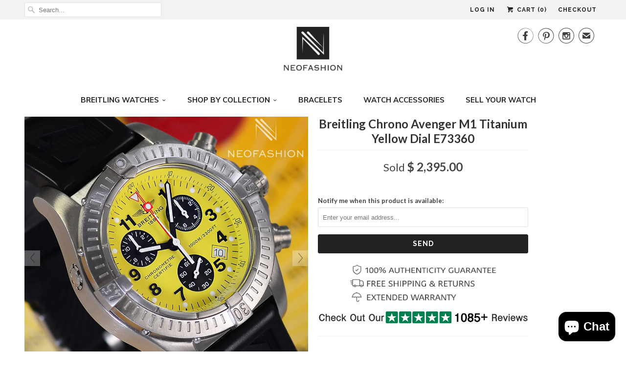

--- FILE ---
content_type: text/html; charset=utf-8
request_url: https://www.neofashionstore.com/products/breitling-chrono-avenger-m1-titanium-yellow-dial-e73360-1
body_size: 17890
content:
<!DOCTYPE html>
<!--[if lt IE 7 ]><html class="ie ie6" lang="en"> <![endif]-->
<!--[if IE 7 ]><html class="ie ie7" lang="en"> <![endif]-->
<!--[if IE 8 ]><html class="ie ie8" lang="en"> <![endif]-->
<!--[if IE 9 ]><html class="ie ie9" lang="en"> <![endif]-->
<!--[if (gte IE 10)|!(IE)]><!--><html lang="en"> <!--<![endif]-->
  <head>
    <meta charset="utf-8">
    <meta http-equiv="cleartype" content="on">
    <meta name="robots" content="index,follow">
      
           
    <title>Breitling Chrono Avenger M1 Titanium Yellow Dial E73360 - Dan R</title>
            
    
      <meta name="description" content="100% Authentic, certified pre-owned Breitling avenger Yellow dial M1 titanium with 44mm case, SuperQuartz Caliber B73, 1000 meters divers men&#39;s swiss watch with magnetic pushers." />
    

    <!-- Custom Fonts -->
    
    

<meta name="author" content="Dan R">
<meta property="og:url" content="https://www.neofashionstore.com/products/breitling-chrono-avenger-m1-titanium-yellow-dial-e73360-1">
<meta property="og:site_name" content="Dan R">


  <meta property="og:type" content="product">
  <meta property="og:title" content="Breitling Chrono Avenger M1 Titanium Yellow Dial E73360">
  
    <meta property="og:image" content="http://www.neofashionstore.com/cdn/shop/products/ebaypic1_32a7a0f7-a9ef-4263-aa5c-0bec072f5815_grande.jpg?v=1579710062">
    <meta property="og:image:secure_url" content="https://www.neofashionstore.com/cdn/shop/products/ebaypic1_32a7a0f7-a9ef-4263-aa5c-0bec072f5815_grande.jpg?v=1579710062">
  
    <meta property="og:image" content="http://www.neofashionstore.com/cdn/shop/products/pic2ebay_9b3fab04-66b9-4366-93ec-678884218860_grande.jpg?v=1579710062">
    <meta property="og:image:secure_url" content="https://www.neofashionstore.com/cdn/shop/products/pic2ebay_9b3fab04-66b9-4366-93ec-678884218860_grande.jpg?v=1579710062">
  
    <meta property="og:image" content="http://www.neofashionstore.com/cdn/shop/products/pic3ebay_1096e19b-0c26-4bdf-a006-579855b48c22_grande.jpg?v=1579710062">
    <meta property="og:image:secure_url" content="https://www.neofashionstore.com/cdn/shop/products/pic3ebay_1096e19b-0c26-4bdf-a006-579855b48c22_grande.jpg?v=1579710062">
  
  <meta property="og:price:amount" content="2,395.00">
  <meta property="og:price:currency" content="USD">
  
    
  
    
  
    
  
    
  
    
  
    
  
    
  
    
  
    
  
    
  
    
    


  <meta property="og:description" content="100% Authentic, certified pre-owned Breitling avenger Yellow dial M1 titanium with 44mm case, SuperQuartz Caliber B73, 1000 meters divers men&#39;s swiss watch with magnetic pushers.">




<meta name="twitter:card" content="summary">

  <meta name="twitter:title" content="Breitling Chrono Avenger M1 Titanium Yellow Dial E73360">
  <meta name="twitter:description" content="About The high-performance chronograph Chrono Avenger M1 is the only chronograph that is both water-resistant and operational at the depth pf 1000 meters (3,300ft).This unprecedented technical feature has been achieved by the principle of the magnetic pushpiece, a Breitling proprietary patented device enabling activation of chronograph controls that precludes any direct contact between the pushpiece and the movement. The sturdy case crafted from is fitted with a screw-lock crown and decompression valve. Oversized hands and a glareproofed sapphire crystal guarantee optimal legibility in all circumstances. The extremely precise SuperQuartz Caliber B73 measures the short times to the nearest tenth of a second and displays split time.   Details Brand: Breitling Model: Chrono Avenger M1 Reference No: E73360 Year: 2003 Dial: Yellow Material: Titanium Strap/Bracelet: Black rubber strap Condition: Certified pre-owned, like new Functions: Hours, minutes, seconds, date, chronograph Dimensions: 44 mm diameter, 16.8 mm thickness Sapphire Crystal: Yes, glareproofed both sides Caliber:SuperQuartz Caliber B73 Water resistant: 1000m Warranty: One">
  <meta name="twitter:image" content="https://www.neofashionstore.com/cdn/shop/products/ebaypic1_32a7a0f7-a9ef-4263-aa5c-0bec072f5815_medium.jpg?v=1579710062">
  <meta name="twitter:image:width" content="240">
  <meta name="twitter:image:height" content="240">


    
    

    <!-- Mobile Specific Metas -->
    <meta name="HandheldFriendly" content="True">
    <meta name="MobileOptimized" content="320">
    <meta name="viewport" content="width=device-width,initial-scale=1">

    <!-- Stylesheets for Responsive 5.1 -->
    <link href="//www.neofashionstore.com/cdn/shop/t/5/assets/responsive-update.css?v=148304575686538393301502203863" rel="stylesheet" type="text/css" media="all" />
    <link href="//www.neofashionstore.com/cdn/shop/t/5/assets/styles.scss.css?v=86442186049806610711703116808" rel="stylesheet" type="text/css" media="all" />

    <!-- Icons -->
    <link rel="shortcut icon" type="image/x-icon" href="//www.neofashionstore.com/cdn/shop/t/5/assets/favicon.png?v=166482492810402499251465880517">
    <link rel="canonical" href="https://www.neofashionstore.com/products/breitling-chrono-avenger-m1-titanium-yellow-dial-e73360-1" />

    
        
    <script src="//www.neofashionstore.com/cdn/shop/t/5/assets/app.js?v=99559453350356042011498142709" type="text/javascript"></script>
    
    <script>window.performance && window.performance.mark && window.performance.mark('shopify.content_for_header.start');</script><meta id="shopify-digital-wallet" name="shopify-digital-wallet" content="/12122418/digital_wallets/dialog">
<meta name="shopify-checkout-api-token" content="4178b6213e425baef32d8ce570c41889">
<meta id="in-context-paypal-metadata" data-shop-id="12122418" data-venmo-supported="true" data-environment="production" data-locale="en_US" data-paypal-v4="true" data-currency="USD">
<link rel="alternate" type="application/json+oembed" href="https://www.neofashionstore.com/products/breitling-chrono-avenger-m1-titanium-yellow-dial-e73360-1.oembed">
<script async="async" src="/checkouts/internal/preloads.js?locale=en-US"></script>
<script id="shopify-features" type="application/json">{"accessToken":"4178b6213e425baef32d8ce570c41889","betas":["rich-media-storefront-analytics"],"domain":"www.neofashionstore.com","predictiveSearch":true,"shopId":12122418,"locale":"en"}</script>
<script>var Shopify = Shopify || {};
Shopify.shop = "neofashionstore.myshopify.com";
Shopify.locale = "en";
Shopify.currency = {"active":"USD","rate":"1.0"};
Shopify.country = "US";
Shopify.theme = {"name":"Responsive","id":110603143,"schema_name":null,"schema_version":null,"theme_store_id":304,"role":"main"};
Shopify.theme.handle = "null";
Shopify.theme.style = {"id":null,"handle":null};
Shopify.cdnHost = "www.neofashionstore.com/cdn";
Shopify.routes = Shopify.routes || {};
Shopify.routes.root = "/";</script>
<script type="module">!function(o){(o.Shopify=o.Shopify||{}).modules=!0}(window);</script>
<script>!function(o){function n(){var o=[];function n(){o.push(Array.prototype.slice.apply(arguments))}return n.q=o,n}var t=o.Shopify=o.Shopify||{};t.loadFeatures=n(),t.autoloadFeatures=n()}(window);</script>
<script id="shop-js-analytics" type="application/json">{"pageType":"product"}</script>
<script defer="defer" async type="module" src="//www.neofashionstore.com/cdn/shopifycloud/shop-js/modules/v2/client.init-shop-cart-sync_BN7fPSNr.en.esm.js"></script>
<script defer="defer" async type="module" src="//www.neofashionstore.com/cdn/shopifycloud/shop-js/modules/v2/chunk.common_Cbph3Kss.esm.js"></script>
<script defer="defer" async type="module" src="//www.neofashionstore.com/cdn/shopifycloud/shop-js/modules/v2/chunk.modal_DKumMAJ1.esm.js"></script>
<script type="module">
  await import("//www.neofashionstore.com/cdn/shopifycloud/shop-js/modules/v2/client.init-shop-cart-sync_BN7fPSNr.en.esm.js");
await import("//www.neofashionstore.com/cdn/shopifycloud/shop-js/modules/v2/chunk.common_Cbph3Kss.esm.js");
await import("//www.neofashionstore.com/cdn/shopifycloud/shop-js/modules/v2/chunk.modal_DKumMAJ1.esm.js");

  window.Shopify.SignInWithShop?.initShopCartSync?.({"fedCMEnabled":true,"windoidEnabled":true});

</script>
<script>(function() {
  var isLoaded = false;
  function asyncLoad() {
    if (isLoaded) return;
    isLoaded = true;
    var urls = ["\/\/code.tidio.co\/ow1rgkiw1zmxqhxfu6go3dr8cidavtrl.js?shop=neofashionstore.myshopify.com","\/\/shopify.privy.com\/widget.js?shop=neofashionstore.myshopify.com","https:\/\/chimpstatic.com\/mcjs-connected\/js\/users\/670cd5067bd9d749f288d09ed\/0ffdb6f8c77978c8000a7d114.js?shop=neofashionstore.myshopify.com"];
    for (var i = 0; i < urls.length; i++) {
      var s = document.createElement('script');
      s.type = 'text/javascript';
      s.async = true;
      s.src = urls[i];
      var x = document.getElementsByTagName('script')[0];
      x.parentNode.insertBefore(s, x);
    }
  };
  if(window.attachEvent) {
    window.attachEvent('onload', asyncLoad);
  } else {
    window.addEventListener('load', asyncLoad, false);
  }
})();</script>
<script id="__st">var __st={"a":12122418,"offset":-18000,"reqid":"9ee8fd4b-9256-4894-b5b7-ec6576231fd5-1769792650","pageurl":"www.neofashionstore.com\/products\/breitling-chrono-avenger-m1-titanium-yellow-dial-e73360-1","u":"f69a61fb07dc","p":"product","rtyp":"product","rid":4253715398750};</script>
<script>window.ShopifyPaypalV4VisibilityTracking = true;</script>
<script id="captcha-bootstrap">!function(){'use strict';const t='contact',e='account',n='new_comment',o=[[t,t],['blogs',n],['comments',n],[t,'customer']],c=[[e,'customer_login'],[e,'guest_login'],[e,'recover_customer_password'],[e,'create_customer']],r=t=>t.map((([t,e])=>`form[action*='/${t}']:not([data-nocaptcha='true']) input[name='form_type'][value='${e}']`)).join(','),a=t=>()=>t?[...document.querySelectorAll(t)].map((t=>t.form)):[];function s(){const t=[...o],e=r(t);return a(e)}const i='password',u='form_key',d=['recaptcha-v3-token','g-recaptcha-response','h-captcha-response',i],f=()=>{try{return window.sessionStorage}catch{return}},m='__shopify_v',_=t=>t.elements[u];function p(t,e,n=!1){try{const o=window.sessionStorage,c=JSON.parse(o.getItem(e)),{data:r}=function(t){const{data:e,action:n}=t;return t[m]||n?{data:e,action:n}:{data:t,action:n}}(c);for(const[e,n]of Object.entries(r))t.elements[e]&&(t.elements[e].value=n);n&&o.removeItem(e)}catch(o){console.error('form repopulation failed',{error:o})}}const l='form_type',E='cptcha';function T(t){t.dataset[E]=!0}const w=window,h=w.document,L='Shopify',v='ce_forms',y='captcha';let A=!1;((t,e)=>{const n=(g='f06e6c50-85a8-45c8-87d0-21a2b65856fe',I='https://cdn.shopify.com/shopifycloud/storefront-forms-hcaptcha/ce_storefront_forms_captcha_hcaptcha.v1.5.2.iife.js',D={infoText:'Protected by hCaptcha',privacyText:'Privacy',termsText:'Terms'},(t,e,n)=>{const o=w[L][v],c=o.bindForm;if(c)return c(t,g,e,D).then(n);var r;o.q.push([[t,g,e,D],n]),r=I,A||(h.body.append(Object.assign(h.createElement('script'),{id:'captcha-provider',async:!0,src:r})),A=!0)});var g,I,D;w[L]=w[L]||{},w[L][v]=w[L][v]||{},w[L][v].q=[],w[L][y]=w[L][y]||{},w[L][y].protect=function(t,e){n(t,void 0,e),T(t)},Object.freeze(w[L][y]),function(t,e,n,w,h,L){const[v,y,A,g]=function(t,e,n){const i=e?o:[],u=t?c:[],d=[...i,...u],f=r(d),m=r(i),_=r(d.filter((([t,e])=>n.includes(e))));return[a(f),a(m),a(_),s()]}(w,h,L),I=t=>{const e=t.target;return e instanceof HTMLFormElement?e:e&&e.form},D=t=>v().includes(t);t.addEventListener('submit',(t=>{const e=I(t);if(!e)return;const n=D(e)&&!e.dataset.hcaptchaBound&&!e.dataset.recaptchaBound,o=_(e),c=g().includes(e)&&(!o||!o.value);(n||c)&&t.preventDefault(),c&&!n&&(function(t){try{if(!f())return;!function(t){const e=f();if(!e)return;const n=_(t);if(!n)return;const o=n.value;o&&e.removeItem(o)}(t);const e=Array.from(Array(32),(()=>Math.random().toString(36)[2])).join('');!function(t,e){_(t)||t.append(Object.assign(document.createElement('input'),{type:'hidden',name:u})),t.elements[u].value=e}(t,e),function(t,e){const n=f();if(!n)return;const o=[...t.querySelectorAll(`input[type='${i}']`)].map((({name:t})=>t)),c=[...d,...o],r={};for(const[a,s]of new FormData(t).entries())c.includes(a)||(r[a]=s);n.setItem(e,JSON.stringify({[m]:1,action:t.action,data:r}))}(t,e)}catch(e){console.error('failed to persist form',e)}}(e),e.submit())}));const S=(t,e)=>{t&&!t.dataset[E]&&(n(t,e.some((e=>e===t))),T(t))};for(const o of['focusin','change'])t.addEventListener(o,(t=>{const e=I(t);D(e)&&S(e,y())}));const B=e.get('form_key'),M=e.get(l),P=B&&M;t.addEventListener('DOMContentLoaded',(()=>{const t=y();if(P)for(const e of t)e.elements[l].value===M&&p(e,B);[...new Set([...A(),...v().filter((t=>'true'===t.dataset.shopifyCaptcha))])].forEach((e=>S(e,t)))}))}(h,new URLSearchParams(w.location.search),n,t,e,['guest_login'])})(!0,!0)}();</script>
<script integrity="sha256-4kQ18oKyAcykRKYeNunJcIwy7WH5gtpwJnB7kiuLZ1E=" data-source-attribution="shopify.loadfeatures" defer="defer" src="//www.neofashionstore.com/cdn/shopifycloud/storefront/assets/storefront/load_feature-a0a9edcb.js" crossorigin="anonymous"></script>
<script data-source-attribution="shopify.dynamic_checkout.dynamic.init">var Shopify=Shopify||{};Shopify.PaymentButton=Shopify.PaymentButton||{isStorefrontPortableWallets:!0,init:function(){window.Shopify.PaymentButton.init=function(){};var t=document.createElement("script");t.src="https://www.neofashionstore.com/cdn/shopifycloud/portable-wallets/latest/portable-wallets.en.js",t.type="module",document.head.appendChild(t)}};
</script>
<script data-source-attribution="shopify.dynamic_checkout.buyer_consent">
  function portableWalletsHideBuyerConsent(e){var t=document.getElementById("shopify-buyer-consent"),n=document.getElementById("shopify-subscription-policy-button");t&&n&&(t.classList.add("hidden"),t.setAttribute("aria-hidden","true"),n.removeEventListener("click",e))}function portableWalletsShowBuyerConsent(e){var t=document.getElementById("shopify-buyer-consent"),n=document.getElementById("shopify-subscription-policy-button");t&&n&&(t.classList.remove("hidden"),t.removeAttribute("aria-hidden"),n.addEventListener("click",e))}window.Shopify?.PaymentButton&&(window.Shopify.PaymentButton.hideBuyerConsent=portableWalletsHideBuyerConsent,window.Shopify.PaymentButton.showBuyerConsent=portableWalletsShowBuyerConsent);
</script>
<script data-source-attribution="shopify.dynamic_checkout.cart.bootstrap">document.addEventListener("DOMContentLoaded",(function(){function t(){return document.querySelector("shopify-accelerated-checkout-cart, shopify-accelerated-checkout")}if(t())Shopify.PaymentButton.init();else{new MutationObserver((function(e,n){t()&&(Shopify.PaymentButton.init(),n.disconnect())})).observe(document.body,{childList:!0,subtree:!0})}}));
</script>
<link id="shopify-accelerated-checkout-styles" rel="stylesheet" media="screen" href="https://www.neofashionstore.com/cdn/shopifycloud/portable-wallets/latest/accelerated-checkout-backwards-compat.css" crossorigin="anonymous">
<style id="shopify-accelerated-checkout-cart">
        #shopify-buyer-consent {
  margin-top: 1em;
  display: inline-block;
  width: 100%;
}

#shopify-buyer-consent.hidden {
  display: none;
}

#shopify-subscription-policy-button {
  background: none;
  border: none;
  padding: 0;
  text-decoration: underline;
  font-size: inherit;
  cursor: pointer;
}

#shopify-subscription-policy-button::before {
  box-shadow: none;
}

      </style>

<script>window.performance && window.performance.mark && window.performance.mark('shopify.content_for_header.end');</script>
  
	
    
    
    <script src="//www.neofashionstore.com/cdn/shop/t/5/assets/magiczoomplus.js?v=48568608783196358991496966170" type="text/javascript"></script>
    <link href="//www.neofashionstore.com/cdn/shop/t/5/assets/magiczoomplus.css?v=50771014850843984231496966169" rel="stylesheet" type="text/css" media="all" />
    
    <link href="//www.neofashionstore.com/cdn/shop/t/5/assets/magiczoomplus.additional.css?v=155901229162868799361499671403" rel="stylesheet" type="text/css" media="all" />
    <script type="text/javascript">
    mzOptions = {
		'zoomWidth':'200%',
		'zoomHeight':'200%',
		'zoomPosition':'right',
		'zoomDistance':15,
		'selectorTrigger':'hover',
		'transitionEffect':false,
		'lazyZoom':false,
		'rightClick':false,
		'zoomMode':'off',
		'zoomOn':'hover',
		'upscale':true,
		'smoothing':true,
		'variableZoom':true,
		'zoomCaption':'off',
		'expand':'window',
		'expandZoomMode':'zoom',
		'expandZoomOn':'click',
		'expandCaption':true,
		'closeOnClickOutside':true,
		'cssClass':'white-bg',
		'hint':'once',
		'textHoverZoomHint':'Hover to zoom',
		'textClickZoomHint':'Click to zoom',
		'textExpandHint':'Click to expand',
		'textBtnClose':'Close',
		'textBtnNext':'Next',
		'textBtnPrev':'Previous'
    }
    mzMobileOptions = {
		'zoomMode':'off',
		'textHoverZoomHint':'Touch to zoom',
		'textClickZoomHint':'Double tap to zoom',
		'textExpandHint':''
    }
    
    </script>
    <script src="//www.neofashionstore.com/cdn/shop/t/5/assets/magiczoomplus.sirv.js?v=62945048813930052431496966171" type="text/javascript"></script>
    

    
    <script type="text/javascript">
!function(e){if(!window.pintrk){window.pintrk=function(){window.pintrk.queue.push(Array.prototype.slice.call(arguments))};var n=window.pintrk;n.queue=[],n.version="3.0";var t=document.createElement("script");t.async=!0,t.src=e;var r=document.getElementsByTagName("script")[0];r.parentNode.insertBefore(t,r)}}("https://s.pinimg.com/ct/core.js");

pintrk('load','2615728732574');
pintrk('page');
</script>
<noscript>
<img height="1" width="1" style="display:none;" alt=""
src="https://ct.pinterest.com/v3/?tid=2615728732574&noscript=1" />
</noscript>
    
    
    
<script src="https://cdn.shopify.com/extensions/e8878072-2f6b-4e89-8082-94b04320908d/inbox-1254/assets/inbox-chat-loader.js" type="text/javascript" defer="defer"></script>
<link href="https://monorail-edge.shopifysvc.com" rel="dns-prefetch">
<script>(function(){if ("sendBeacon" in navigator && "performance" in window) {try {var session_token_from_headers = performance.getEntriesByType('navigation')[0].serverTiming.find(x => x.name == '_s').description;} catch {var session_token_from_headers = undefined;}var session_cookie_matches = document.cookie.match(/_shopify_s=([^;]*)/);var session_token_from_cookie = session_cookie_matches && session_cookie_matches.length === 2 ? session_cookie_matches[1] : "";var session_token = session_token_from_headers || session_token_from_cookie || "";function handle_abandonment_event(e) {var entries = performance.getEntries().filter(function(entry) {return /monorail-edge.shopifysvc.com/.test(entry.name);});if (!window.abandonment_tracked && entries.length === 0) {window.abandonment_tracked = true;var currentMs = Date.now();var navigation_start = performance.timing.navigationStart;var payload = {shop_id: 12122418,url: window.location.href,navigation_start,duration: currentMs - navigation_start,session_token,page_type: "product"};window.navigator.sendBeacon("https://monorail-edge.shopifysvc.com/v1/produce", JSON.stringify({schema_id: "online_store_buyer_site_abandonment/1.1",payload: payload,metadata: {event_created_at_ms: currentMs,event_sent_at_ms: currentMs}}));}}window.addEventListener('pagehide', handle_abandonment_event);}}());</script>
<script id="web-pixels-manager-setup">(function e(e,d,r,n,o){if(void 0===o&&(o={}),!Boolean(null===(a=null===(i=window.Shopify)||void 0===i?void 0:i.analytics)||void 0===a?void 0:a.replayQueue)){var i,a;window.Shopify=window.Shopify||{};var t=window.Shopify;t.analytics=t.analytics||{};var s=t.analytics;s.replayQueue=[],s.publish=function(e,d,r){return s.replayQueue.push([e,d,r]),!0};try{self.performance.mark("wpm:start")}catch(e){}var l=function(){var e={modern:/Edge?\/(1{2}[4-9]|1[2-9]\d|[2-9]\d{2}|\d{4,})\.\d+(\.\d+|)|Firefox\/(1{2}[4-9]|1[2-9]\d|[2-9]\d{2}|\d{4,})\.\d+(\.\d+|)|Chrom(ium|e)\/(9{2}|\d{3,})\.\d+(\.\d+|)|(Maci|X1{2}).+ Version\/(15\.\d+|(1[6-9]|[2-9]\d|\d{3,})\.\d+)([,.]\d+|)( \(\w+\)|)( Mobile\/\w+|) Safari\/|Chrome.+OPR\/(9{2}|\d{3,})\.\d+\.\d+|(CPU[ +]OS|iPhone[ +]OS|CPU[ +]iPhone|CPU IPhone OS|CPU iPad OS)[ +]+(15[._]\d+|(1[6-9]|[2-9]\d|\d{3,})[._]\d+)([._]\d+|)|Android:?[ /-](13[3-9]|1[4-9]\d|[2-9]\d{2}|\d{4,})(\.\d+|)(\.\d+|)|Android.+Firefox\/(13[5-9]|1[4-9]\d|[2-9]\d{2}|\d{4,})\.\d+(\.\d+|)|Android.+Chrom(ium|e)\/(13[3-9]|1[4-9]\d|[2-9]\d{2}|\d{4,})\.\d+(\.\d+|)|SamsungBrowser\/([2-9]\d|\d{3,})\.\d+/,legacy:/Edge?\/(1[6-9]|[2-9]\d|\d{3,})\.\d+(\.\d+|)|Firefox\/(5[4-9]|[6-9]\d|\d{3,})\.\d+(\.\d+|)|Chrom(ium|e)\/(5[1-9]|[6-9]\d|\d{3,})\.\d+(\.\d+|)([\d.]+$|.*Safari\/(?![\d.]+ Edge\/[\d.]+$))|(Maci|X1{2}).+ Version\/(10\.\d+|(1[1-9]|[2-9]\d|\d{3,})\.\d+)([,.]\d+|)( \(\w+\)|)( Mobile\/\w+|) Safari\/|Chrome.+OPR\/(3[89]|[4-9]\d|\d{3,})\.\d+\.\d+|(CPU[ +]OS|iPhone[ +]OS|CPU[ +]iPhone|CPU IPhone OS|CPU iPad OS)[ +]+(10[._]\d+|(1[1-9]|[2-9]\d|\d{3,})[._]\d+)([._]\d+|)|Android:?[ /-](13[3-9]|1[4-9]\d|[2-9]\d{2}|\d{4,})(\.\d+|)(\.\d+|)|Mobile Safari.+OPR\/([89]\d|\d{3,})\.\d+\.\d+|Android.+Firefox\/(13[5-9]|1[4-9]\d|[2-9]\d{2}|\d{4,})\.\d+(\.\d+|)|Android.+Chrom(ium|e)\/(13[3-9]|1[4-9]\d|[2-9]\d{2}|\d{4,})\.\d+(\.\d+|)|Android.+(UC? ?Browser|UCWEB|U3)[ /]?(15\.([5-9]|\d{2,})|(1[6-9]|[2-9]\d|\d{3,})\.\d+)\.\d+|SamsungBrowser\/(5\.\d+|([6-9]|\d{2,})\.\d+)|Android.+MQ{2}Browser\/(14(\.(9|\d{2,})|)|(1[5-9]|[2-9]\d|\d{3,})(\.\d+|))(\.\d+|)|K[Aa][Ii]OS\/(3\.\d+|([4-9]|\d{2,})\.\d+)(\.\d+|)/},d=e.modern,r=e.legacy,n=navigator.userAgent;return n.match(d)?"modern":n.match(r)?"legacy":"unknown"}(),u="modern"===l?"modern":"legacy",c=(null!=n?n:{modern:"",legacy:""})[u],f=function(e){return[e.baseUrl,"/wpm","/b",e.hashVersion,"modern"===e.buildTarget?"m":"l",".js"].join("")}({baseUrl:d,hashVersion:r,buildTarget:u}),m=function(e){var d=e.version,r=e.bundleTarget,n=e.surface,o=e.pageUrl,i=e.monorailEndpoint;return{emit:function(e){var a=e.status,t=e.errorMsg,s=(new Date).getTime(),l=JSON.stringify({metadata:{event_sent_at_ms:s},events:[{schema_id:"web_pixels_manager_load/3.1",payload:{version:d,bundle_target:r,page_url:o,status:a,surface:n,error_msg:t},metadata:{event_created_at_ms:s}}]});if(!i)return console&&console.warn&&console.warn("[Web Pixels Manager] No Monorail endpoint provided, skipping logging."),!1;try{return self.navigator.sendBeacon.bind(self.navigator)(i,l)}catch(e){}var u=new XMLHttpRequest;try{return u.open("POST",i,!0),u.setRequestHeader("Content-Type","text/plain"),u.send(l),!0}catch(e){return console&&console.warn&&console.warn("[Web Pixels Manager] Got an unhandled error while logging to Monorail."),!1}}}}({version:r,bundleTarget:l,surface:e.surface,pageUrl:self.location.href,monorailEndpoint:e.monorailEndpoint});try{o.browserTarget=l,function(e){var d=e.src,r=e.async,n=void 0===r||r,o=e.onload,i=e.onerror,a=e.sri,t=e.scriptDataAttributes,s=void 0===t?{}:t,l=document.createElement("script"),u=document.querySelector("head"),c=document.querySelector("body");if(l.async=n,l.src=d,a&&(l.integrity=a,l.crossOrigin="anonymous"),s)for(var f in s)if(Object.prototype.hasOwnProperty.call(s,f))try{l.dataset[f]=s[f]}catch(e){}if(o&&l.addEventListener("load",o),i&&l.addEventListener("error",i),u)u.appendChild(l);else{if(!c)throw new Error("Did not find a head or body element to append the script");c.appendChild(l)}}({src:f,async:!0,onload:function(){if(!function(){var e,d;return Boolean(null===(d=null===(e=window.Shopify)||void 0===e?void 0:e.analytics)||void 0===d?void 0:d.initialized)}()){var d=window.webPixelsManager.init(e)||void 0;if(d){var r=window.Shopify.analytics;r.replayQueue.forEach((function(e){var r=e[0],n=e[1],o=e[2];d.publishCustomEvent(r,n,o)})),r.replayQueue=[],r.publish=d.publishCustomEvent,r.visitor=d.visitor,r.initialized=!0}}},onerror:function(){return m.emit({status:"failed",errorMsg:"".concat(f," has failed to load")})},sri:function(e){var d=/^sha384-[A-Za-z0-9+/=]+$/;return"string"==typeof e&&d.test(e)}(c)?c:"",scriptDataAttributes:o}),m.emit({status:"loading"})}catch(e){m.emit({status:"failed",errorMsg:(null==e?void 0:e.message)||"Unknown error"})}}})({shopId: 12122418,storefrontBaseUrl: "https://www.neofashionstore.com",extensionsBaseUrl: "https://extensions.shopifycdn.com/cdn/shopifycloud/web-pixels-manager",monorailEndpoint: "https://monorail-edge.shopifysvc.com/unstable/produce_batch",surface: "storefront-renderer",enabledBetaFlags: ["2dca8a86"],webPixelsConfigList: [{"id":"124944478","configuration":"{\"pixel_id\":\"395439534994688\",\"pixel_type\":\"facebook_pixel\",\"metaapp_system_user_token\":\"-\"}","eventPayloadVersion":"v1","runtimeContext":"OPEN","scriptVersion":"ca16bc87fe92b6042fbaa3acc2fbdaa6","type":"APP","apiClientId":2329312,"privacyPurposes":["ANALYTICS","MARKETING","SALE_OF_DATA"],"dataSharingAdjustments":{"protectedCustomerApprovalScopes":["read_customer_address","read_customer_email","read_customer_name","read_customer_personal_data","read_customer_phone"]}},{"id":"58458206","eventPayloadVersion":"v1","runtimeContext":"LAX","scriptVersion":"1","type":"CUSTOM","privacyPurposes":["MARKETING"],"name":"Meta pixel (migrated)"},{"id":"95977566","eventPayloadVersion":"v1","runtimeContext":"LAX","scriptVersion":"1","type":"CUSTOM","privacyPurposes":["ANALYTICS"],"name":"Google Analytics tag (migrated)"},{"id":"shopify-app-pixel","configuration":"{}","eventPayloadVersion":"v1","runtimeContext":"STRICT","scriptVersion":"0450","apiClientId":"shopify-pixel","type":"APP","privacyPurposes":["ANALYTICS","MARKETING"]},{"id":"shopify-custom-pixel","eventPayloadVersion":"v1","runtimeContext":"LAX","scriptVersion":"0450","apiClientId":"shopify-pixel","type":"CUSTOM","privacyPurposes":["ANALYTICS","MARKETING"]}],isMerchantRequest: false,initData: {"shop":{"name":"Dan R","paymentSettings":{"currencyCode":"USD"},"myshopifyDomain":"neofashionstore.myshopify.com","countryCode":"US","storefrontUrl":"https:\/\/www.neofashionstore.com"},"customer":null,"cart":null,"checkout":null,"productVariants":[{"price":{"amount":2395.0,"currencyCode":"USD"},"product":{"title":"Breitling Chrono Avenger M1 Titanium Yellow Dial E73360","vendor":"Neofashion","id":"4253715398750","untranslatedTitle":"Breitling Chrono Avenger M1 Titanium Yellow Dial E73360","url":"\/products\/breitling-chrono-avenger-m1-titanium-yellow-dial-e73360-1","type":"Watches"},"id":"30694960005214","image":{"src":"\/\/www.neofashionstore.com\/cdn\/shop\/products\/ebaypic1_32a7a0f7-a9ef-4263-aa5c-0bec072f5815.jpg?v=1579710062"},"sku":"","title":"Default Title","untranslatedTitle":"Default Title"}],"purchasingCompany":null},},"https://www.neofashionstore.com/cdn","1d2a099fw23dfb22ep557258f5m7a2edbae",{"modern":"","legacy":""},{"shopId":"12122418","storefrontBaseUrl":"https:\/\/www.neofashionstore.com","extensionBaseUrl":"https:\/\/extensions.shopifycdn.com\/cdn\/shopifycloud\/web-pixels-manager","surface":"storefront-renderer","enabledBetaFlags":"[\"2dca8a86\"]","isMerchantRequest":"false","hashVersion":"1d2a099fw23dfb22ep557258f5m7a2edbae","publish":"custom","events":"[[\"page_viewed\",{}],[\"product_viewed\",{\"productVariant\":{\"price\":{\"amount\":2395.0,\"currencyCode\":\"USD\"},\"product\":{\"title\":\"Breitling Chrono Avenger M1 Titanium Yellow Dial E73360\",\"vendor\":\"Neofashion\",\"id\":\"4253715398750\",\"untranslatedTitle\":\"Breitling Chrono Avenger M1 Titanium Yellow Dial E73360\",\"url\":\"\/products\/breitling-chrono-avenger-m1-titanium-yellow-dial-e73360-1\",\"type\":\"Watches\"},\"id\":\"30694960005214\",\"image\":{\"src\":\"\/\/www.neofashionstore.com\/cdn\/shop\/products\/ebaypic1_32a7a0f7-a9ef-4263-aa5c-0bec072f5815.jpg?v=1579710062\"},\"sku\":\"\",\"title\":\"Default Title\",\"untranslatedTitle\":\"Default Title\"}}]]"});</script><script>
  window.ShopifyAnalytics = window.ShopifyAnalytics || {};
  window.ShopifyAnalytics.meta = window.ShopifyAnalytics.meta || {};
  window.ShopifyAnalytics.meta.currency = 'USD';
  var meta = {"product":{"id":4253715398750,"gid":"gid:\/\/shopify\/Product\/4253715398750","vendor":"Neofashion","type":"Watches","handle":"breitling-chrono-avenger-m1-titanium-yellow-dial-e73360-1","variants":[{"id":30694960005214,"price":239500,"name":"Breitling Chrono Avenger M1 Titanium Yellow Dial E73360","public_title":null,"sku":""}],"remote":false},"page":{"pageType":"product","resourceType":"product","resourceId":4253715398750,"requestId":"9ee8fd4b-9256-4894-b5b7-ec6576231fd5-1769792650"}};
  for (var attr in meta) {
    window.ShopifyAnalytics.meta[attr] = meta[attr];
  }
</script>
<script class="analytics">
  (function () {
    var customDocumentWrite = function(content) {
      var jquery = null;

      if (window.jQuery) {
        jquery = window.jQuery;
      } else if (window.Checkout && window.Checkout.$) {
        jquery = window.Checkout.$;
      }

      if (jquery) {
        jquery('body').append(content);
      }
    };

    var hasLoggedConversion = function(token) {
      if (token) {
        return document.cookie.indexOf('loggedConversion=' + token) !== -1;
      }
      return false;
    }

    var setCookieIfConversion = function(token) {
      if (token) {
        var twoMonthsFromNow = new Date(Date.now());
        twoMonthsFromNow.setMonth(twoMonthsFromNow.getMonth() + 2);

        document.cookie = 'loggedConversion=' + token + '; expires=' + twoMonthsFromNow;
      }
    }

    var trekkie = window.ShopifyAnalytics.lib = window.trekkie = window.trekkie || [];
    if (trekkie.integrations) {
      return;
    }
    trekkie.methods = [
      'identify',
      'page',
      'ready',
      'track',
      'trackForm',
      'trackLink'
    ];
    trekkie.factory = function(method) {
      return function() {
        var args = Array.prototype.slice.call(arguments);
        args.unshift(method);
        trekkie.push(args);
        return trekkie;
      };
    };
    for (var i = 0; i < trekkie.methods.length; i++) {
      var key = trekkie.methods[i];
      trekkie[key] = trekkie.factory(key);
    }
    trekkie.load = function(config) {
      trekkie.config = config || {};
      trekkie.config.initialDocumentCookie = document.cookie;
      var first = document.getElementsByTagName('script')[0];
      var script = document.createElement('script');
      script.type = 'text/javascript';
      script.onerror = function(e) {
        var scriptFallback = document.createElement('script');
        scriptFallback.type = 'text/javascript';
        scriptFallback.onerror = function(error) {
                var Monorail = {
      produce: function produce(monorailDomain, schemaId, payload) {
        var currentMs = new Date().getTime();
        var event = {
          schema_id: schemaId,
          payload: payload,
          metadata: {
            event_created_at_ms: currentMs,
            event_sent_at_ms: currentMs
          }
        };
        return Monorail.sendRequest("https://" + monorailDomain + "/v1/produce", JSON.stringify(event));
      },
      sendRequest: function sendRequest(endpointUrl, payload) {
        // Try the sendBeacon API
        if (window && window.navigator && typeof window.navigator.sendBeacon === 'function' && typeof window.Blob === 'function' && !Monorail.isIos12()) {
          var blobData = new window.Blob([payload], {
            type: 'text/plain'
          });

          if (window.navigator.sendBeacon(endpointUrl, blobData)) {
            return true;
          } // sendBeacon was not successful

        } // XHR beacon

        var xhr = new XMLHttpRequest();

        try {
          xhr.open('POST', endpointUrl);
          xhr.setRequestHeader('Content-Type', 'text/plain');
          xhr.send(payload);
        } catch (e) {
          console.log(e);
        }

        return false;
      },
      isIos12: function isIos12() {
        return window.navigator.userAgent.lastIndexOf('iPhone; CPU iPhone OS 12_') !== -1 || window.navigator.userAgent.lastIndexOf('iPad; CPU OS 12_') !== -1;
      }
    };
    Monorail.produce('monorail-edge.shopifysvc.com',
      'trekkie_storefront_load_errors/1.1',
      {shop_id: 12122418,
      theme_id: 110603143,
      app_name: "storefront",
      context_url: window.location.href,
      source_url: "//www.neofashionstore.com/cdn/s/trekkie.storefront.c59ea00e0474b293ae6629561379568a2d7c4bba.min.js"});

        };
        scriptFallback.async = true;
        scriptFallback.src = '//www.neofashionstore.com/cdn/s/trekkie.storefront.c59ea00e0474b293ae6629561379568a2d7c4bba.min.js';
        first.parentNode.insertBefore(scriptFallback, first);
      };
      script.async = true;
      script.src = '//www.neofashionstore.com/cdn/s/trekkie.storefront.c59ea00e0474b293ae6629561379568a2d7c4bba.min.js';
      first.parentNode.insertBefore(script, first);
    };
    trekkie.load(
      {"Trekkie":{"appName":"storefront","development":false,"defaultAttributes":{"shopId":12122418,"isMerchantRequest":null,"themeId":110603143,"themeCityHash":"7770432498265266275","contentLanguage":"en","currency":"USD","eventMetadataId":"c0b55f63-eaf2-46de-96cb-80bc815be5c5"},"isServerSideCookieWritingEnabled":true,"monorailRegion":"shop_domain","enabledBetaFlags":["65f19447","b5387b81"]},"Session Attribution":{},"S2S":{"facebookCapiEnabled":true,"source":"trekkie-storefront-renderer","apiClientId":580111}}
    );

    var loaded = false;
    trekkie.ready(function() {
      if (loaded) return;
      loaded = true;

      window.ShopifyAnalytics.lib = window.trekkie;

      var originalDocumentWrite = document.write;
      document.write = customDocumentWrite;
      try { window.ShopifyAnalytics.merchantGoogleAnalytics.call(this); } catch(error) {};
      document.write = originalDocumentWrite;

      window.ShopifyAnalytics.lib.page(null,{"pageType":"product","resourceType":"product","resourceId":4253715398750,"requestId":"9ee8fd4b-9256-4894-b5b7-ec6576231fd5-1769792650","shopifyEmitted":true});

      var match = window.location.pathname.match(/checkouts\/(.+)\/(thank_you|post_purchase)/)
      var token = match? match[1]: undefined;
      if (!hasLoggedConversion(token)) {
        setCookieIfConversion(token);
        window.ShopifyAnalytics.lib.track("Viewed Product",{"currency":"USD","variantId":30694960005214,"productId":4253715398750,"productGid":"gid:\/\/shopify\/Product\/4253715398750","name":"Breitling Chrono Avenger M1 Titanium Yellow Dial E73360","price":"2395.00","sku":"","brand":"Neofashion","variant":null,"category":"Watches","nonInteraction":true,"remote":false},undefined,undefined,{"shopifyEmitted":true});
      window.ShopifyAnalytics.lib.track("monorail:\/\/trekkie_storefront_viewed_product\/1.1",{"currency":"USD","variantId":30694960005214,"productId":4253715398750,"productGid":"gid:\/\/shopify\/Product\/4253715398750","name":"Breitling Chrono Avenger M1 Titanium Yellow Dial E73360","price":"2395.00","sku":"","brand":"Neofashion","variant":null,"category":"Watches","nonInteraction":true,"remote":false,"referer":"https:\/\/www.neofashionstore.com\/products\/breitling-chrono-avenger-m1-titanium-yellow-dial-e73360-1"});
      }
    });


        var eventsListenerScript = document.createElement('script');
        eventsListenerScript.async = true;
        eventsListenerScript.src = "//www.neofashionstore.com/cdn/shopifycloud/storefront/assets/shop_events_listener-3da45d37.js";
        document.getElementsByTagName('head')[0].appendChild(eventsListenerScript);

})();</script>
  <script>
  if (!window.ga || (window.ga && typeof window.ga !== 'function')) {
    window.ga = function ga() {
      (window.ga.q = window.ga.q || []).push(arguments);
      if (window.Shopify && window.Shopify.analytics && typeof window.Shopify.analytics.publish === 'function') {
        window.Shopify.analytics.publish("ga_stub_called", {}, {sendTo: "google_osp_migration"});
      }
      console.error("Shopify's Google Analytics stub called with:", Array.from(arguments), "\nSee https://help.shopify.com/manual/promoting-marketing/pixels/pixel-migration#google for more information.");
    };
    if (window.Shopify && window.Shopify.analytics && typeof window.Shopify.analytics.publish === 'function') {
      window.Shopify.analytics.publish("ga_stub_initialized", {}, {sendTo: "google_osp_migration"});
    }
  }
</script>
<script
  defer
  src="https://www.neofashionstore.com/cdn/shopifycloud/perf-kit/shopify-perf-kit-3.1.0.min.js"
  data-application="storefront-renderer"
  data-shop-id="12122418"
  data-render-region="gcp-us-central1"
  data-page-type="product"
  data-theme-instance-id="110603143"
  data-theme-name=""
  data-theme-version=""
  data-monorail-region="shop_domain"
  data-resource-timing-sampling-rate="10"
  data-shs="true"
  data-shs-beacon="true"
  data-shs-export-with-fetch="true"
  data-shs-logs-sample-rate="1"
  data-shs-beacon-endpoint="https://www.neofashionstore.com/api/collect"
></script>
</head>
  <body class="product">
    <div class="top_bar">
      <div class="container">
        
          <div class="four columns top_bar_search">          
            <form class="search" action="/search">
              
              <input type="text" name="q" class="search_box" placeholder="Search..." value="" autocapitalize="off" autocomplete="off" autocorrect="off" />
            </form>
          </div>
                
        
        

        <div class="columns twelve">
          <ul>
            

            
              
                <li>
                  <a href="/account/login" id="customer_login_link">Log in</a>
                </li>
              
            
            
            <li>
              <a href="/cart" class="cart_button"><span class="icon-cart"></span> Cart (<span class="cart_count">0</span>)</a>
            </li>
            <li>
              
                <a href="/cart" class="checkout">Checkout</a>
              
            </li>
          </ul>
        </div>
      </div>  
    </div>
  
    <div class="container content"> 
      
            <form class="search" action="/search">
              
              <input type="text" name="q" class="search_box" placeholder="Search..." value="" autocapitalize="off" autocomplete="off" autocorrect="off">

              <a href="#" class="close-icon">&#10005;</a>
            </form>
      
      <div class="sixteen columns logo">
        
          <div class="header_icons">
            


  <a href="https://www.facebook.com/theneofashion/" title="Dan R on Facebook" class="ss-icon" rel="me" target="_blank">
    &#xF610;
  </a>              









  <a href="https://www.pinterest.com/neofashion/" title="Dan R on Pinterest" class="ss-icon" rel="me" target="_blank">
    &#xF650;
  </a>              





  <a href="https://www.instagram.com/neofashionstore/" title="Dan R on Instagram" class="ss-icon" rel="me" target="_blank"> 
    &#xF641;
  </a>              







  <a href="mailto:info@neofashionstore.com" title="Email Dan R" class="ss-icon" target="_blank">
    &#x2709;
  </a>              

          </div>
        

        <a href="https://www.neofashionstore.com" title="Dan R">
          
            <img src="//www.neofashionstore.com/cdn/shop/t/5/assets/logo.png?v=148299297108085049521501772488" alt="Dan R" />
          
        </a>
        
        <div class="mobile-logo-menu">
          <a href="#" class="menu_button"><span class="icon-menu"></span></a>
        </div>

        <div class="mobile-logo-icons">
          <a href="#" class="search_button"><span class="icon-search"></span></a>
          <a href="/cart" class="cart_button"><span class="icon-cart"></span></a>
        </div>        
      </div>
      
      
<script type="text/javascript">
jQuery(document).ready(function($){

$('.mobile-logo-menu .menu_button').on('touchend',function(e){
  $('#mobile_nav .slicknav_menu > a').trigger('click');
  e.preventDefault();
})

$('.mobile-logo-icons .search_button').on('touchend',function(e){
  $('.container.content form.search').css({'visibility':'visible','opacity':1});
  e.preventDefault();
})

$('.container.content form.search .close-icon').on('touchend',function(e){
  $('.container.content form.search ').css({'visibility':'hidden','opacity':0});
  e.preventDefault();
})
})
</script>      
      <div class="sixteen columns clearfix">
        <div id="mobile_nav"></div>
        <div id="nav">
          <ul id="menu">
            
              
                <li><a href="https://www.neofashionstore.com/collections/pre-owned-breitling-watches/available"  >BREITLING WATCHES<span class="icon-down-arrow arrow"></span></a> 
                  <ul class="animated fadeIn">
                    
                      
                        <li><a href="https://www.neofashionstore.com/collections/mens-collection/available">mens</a></li>
                      
                    
                      
                        <li><a href="https://www.neofashionstore.com/collections/womens-collection/available">womens</a></li>
                      
                    
                  </ul>
                </li>
              
            
              
                <li><a href="/pages/breitling-by-collection"  >SHOP BY COLLECTION<span class="icon-down-arrow arrow"></span></a> 
                  <ul class="animated fadeIn">
                    
                      
                        <li><a href="/collections/breitling-aeromarine">BREITLING AEROMARINE</a></li>
                      
                    
                      
                        <li><a href="/collections/breitling-navitimer">BREITLING NAVITIMER</a></li>
                      
                    
                      
                        <li><a href="/collections/breitling-professional">BREITLING PROFESSIONAL</a></li>
                      
                    
                      
                        <li><a href="/collections/breitling-windrider">BREITLING WINDRIDER</a></li>
                      
                    
                      
                        <li><a href="/collections/breitling-limited-edition">LIMITED EDITION</a></li>
                      
                    
                  </ul>
                </li>
              
            
              
                <li><a href="/collections/bracelets" >BRACELETS</a></li>
              
            
              
                <li><a href="/collections/breitling-links" >WATCH ACCESSORIES</a></li>
              
            
              
                <li><a href="/pages/sell-your-watch" >SELL YOUR WATCH</a></li>
              
            
          </ul>
        </div>
      </div>
      
      

      
        

<div class="sixteen columns product-4253715398750" itemscope itemtype="http://schema.org/Product">
	 <div class="section product_section clearfix" >
	  
    <!-- START MAGICZOOMPLUS IMAGES --><div class="eight columns alpha">











<div class="MagicToolboxContainer layout-bottom thumbnail-size-small">

    
    

    

    <div class="MagicToolboxSlides">
        <a  href="#" class="MagicToolboxSlides-arrow prev"></a>
        <a  href="#" class="MagicToolboxSlides-arrow next"></a>
        <div data-slide-id="zoom" class="MagicToolboxSlide active-magic-slide">
            <a href="//www.neofashionstore.com/cdn/shop/products/ebaypic1_32a7a0f7-a9ef-4263-aa5c-0bec072f5815_2048x2048.jpg?v=1579710062" class="MagicZoomPlus" id="zoom4253715398750" title="Breitling Chrono Avenger M1 Titanium Yellow Dial E73360 - NeoFashionStore"><img itemprop="image" src="//www.neofashionstore.com/cdn/shop/products/ebaypic1_32a7a0f7-a9ef-4263-aa5c-0bec072f5815_1024x1024.jpg?v=1579710062" alt="Breitling Chrono Avenger M1 Titanium Yellow Dial E73360 - NeoFashionStore" /></a>
            
        </div>
    </div>

    
    <div class="MagicToolboxSelectorsContainer" >
        
        
        <a class="active-magic-selector" data-slide-id="zoom" href="//www.neofashionstore.com/cdn/shop/products/ebaypic1_32a7a0f7-a9ef-4263-aa5c-0bec072f5815_2048x2048.jpg?v=1579710062" data-zoom-id="zoom4253715398750" data-image="//www.neofashionstore.com/cdn/shop/products/ebaypic1_32a7a0f7-a9ef-4263-aa5c-0bec072f5815_1024x1024.jpg?v=1579710062" title="Breitling Chrono Avenger M1 Titanium Yellow Dial E73360 - NeoFashionStore"><img src="//www.neofashionstore.com/cdn/shop/products/ebaypic1_32a7a0f7-a9ef-4263-aa5c-0bec072f5815_small.jpg?v=1579710062" alt="Breitling Chrono Avenger M1 Titanium Yellow Dial E73360 - NeoFashionStore" /></a>
        
        <a  data-slide-id="zoom" href="//www.neofashionstore.com/cdn/shop/products/pic2ebay_9b3fab04-66b9-4366-93ec-678884218860_2048x2048.jpg?v=1579710062" data-zoom-id="zoom4253715398750" data-image="//www.neofashionstore.com/cdn/shop/products/pic2ebay_9b3fab04-66b9-4366-93ec-678884218860_1024x1024.jpg?v=1579710062" title="Breitling Chrono Avenger M1 Titanium Yellow Dial E73360 - NeoFashionStore"><img src="//www.neofashionstore.com/cdn/shop/products/pic2ebay_9b3fab04-66b9-4366-93ec-678884218860_small.jpg?v=1579710062" alt="Breitling Chrono Avenger M1 Titanium Yellow Dial E73360 - NeoFashionStore" /></a>
        
        <a  data-slide-id="zoom" href="//www.neofashionstore.com/cdn/shop/products/pic3ebay_1096e19b-0c26-4bdf-a006-579855b48c22_2048x2048.jpg?v=1579710062" data-zoom-id="zoom4253715398750" data-image="//www.neofashionstore.com/cdn/shop/products/pic3ebay_1096e19b-0c26-4bdf-a006-579855b48c22_1024x1024.jpg?v=1579710062" title="Breitling Chrono Avenger M1 Titanium Yellow Dial E73360 - NeoFashionStore"><img src="//www.neofashionstore.com/cdn/shop/products/pic3ebay_1096e19b-0c26-4bdf-a006-579855b48c22_small.jpg?v=1579710062" alt="Breitling Chrono Avenger M1 Titanium Yellow Dial E73360 - NeoFashionStore" /></a>
        
        <a  data-slide-id="zoom" href="//www.neofashionstore.com/cdn/shop/products/pic1ebay_b0bedb05-1dd9-4173-abfb-ff5789447a69_2048x2048.jpg?v=1579710062" data-zoom-id="zoom4253715398750" data-image="//www.neofashionstore.com/cdn/shop/products/pic1ebay_b0bedb05-1dd9-4173-abfb-ff5789447a69_1024x1024.jpg?v=1579710062" title="Breitling Chrono Avenger M1 Titanium Yellow Dial E73360 - NeoFashionStore"><img src="//www.neofashionstore.com/cdn/shop/products/pic1ebay_b0bedb05-1dd9-4173-abfb-ff5789447a69_small.jpg?v=1579710062" alt="Breitling Chrono Avenger M1 Titanium Yellow Dial E73360 - NeoFashionStore" /></a>
        
        <a  data-slide-id="zoom" href="//www.neofashionstore.com/cdn/shop/products/pic8ebay_e1c85c73-bbb3-410b-aed1-34c6e1b84cf6_2048x2048.jpg?v=1579710062" data-zoom-id="zoom4253715398750" data-image="//www.neofashionstore.com/cdn/shop/products/pic8ebay_e1c85c73-bbb3-410b-aed1-34c6e1b84cf6_1024x1024.jpg?v=1579710062" title="Breitling Chrono Avenger M1 Titanium Yellow Dial E73360 - NeoFashionStore"><img src="//www.neofashionstore.com/cdn/shop/products/pic8ebay_e1c85c73-bbb3-410b-aed1-34c6e1b84cf6_small.jpg?v=1579710062" alt="Breitling Chrono Avenger M1 Titanium Yellow Dial E73360 - NeoFashionStore" /></a>
        
        <a  data-slide-id="zoom" href="//www.neofashionstore.com/cdn/shop/products/pic7ebay_5149b1ac-3b8f-4331-aa89-a5a3a337fa2e_2048x2048.jpg?v=1579710062" data-zoom-id="zoom4253715398750" data-image="//www.neofashionstore.com/cdn/shop/products/pic7ebay_5149b1ac-3b8f-4331-aa89-a5a3a337fa2e_1024x1024.jpg?v=1579710062" title="Breitling Chrono Avenger M1 Titanium Yellow Dial E73360 - NeoFashionStore"><img src="//www.neofashionstore.com/cdn/shop/products/pic7ebay_5149b1ac-3b8f-4331-aa89-a5a3a337fa2e_small.jpg?v=1579710062" alt="Breitling Chrono Avenger M1 Titanium Yellow Dial E73360 - NeoFashionStore" /></a>
        
        <a  data-slide-id="zoom" href="//www.neofashionstore.com/cdn/shop/products/pic6ebay_b480ddef-2f3b-4308-9415-274f8e55f1d0_2048x2048.jpg?v=1579710062" data-zoom-id="zoom4253715398750" data-image="//www.neofashionstore.com/cdn/shop/products/pic6ebay_b480ddef-2f3b-4308-9415-274f8e55f1d0_1024x1024.jpg?v=1579710062" title="Breitling Chrono Avenger M1 Titanium Yellow Dial E73360 - NeoFashionStore"><img src="//www.neofashionstore.com/cdn/shop/products/pic6ebay_b480ddef-2f3b-4308-9415-274f8e55f1d0_small.jpg?v=1579710062" alt="Breitling Chrono Avenger M1 Titanium Yellow Dial E73360 - NeoFashionStore" /></a>
        
        <a  data-slide-id="zoom" href="//www.neofashionstore.com/cdn/shop/products/pic5ebay_b375ca94-b054-4f17-9365-0403de85854e_2048x2048.jpg?v=1579710062" data-zoom-id="zoom4253715398750" data-image="//www.neofashionstore.com/cdn/shop/products/pic5ebay_b375ca94-b054-4f17-9365-0403de85854e_1024x1024.jpg?v=1579710062" title="Breitling Chrono Avenger M1 Titanium Yellow Dial E73360 - NeoFashionStore"><img src="//www.neofashionstore.com/cdn/shop/products/pic5ebay_b375ca94-b054-4f17-9365-0403de85854e_small.jpg?v=1579710062" alt="Breitling Chrono Avenger M1 Titanium Yellow Dial E73360 - NeoFashionStore" /></a>
        
        <a  data-slide-id="zoom" href="//www.neofashionstore.com/cdn/shop/products/pic4ebay_47f247c1-733a-4a94-9a21-cbc8d9182a10_2048x2048.jpg?v=1579710062" data-zoom-id="zoom4253715398750" data-image="//www.neofashionstore.com/cdn/shop/products/pic4ebay_47f247c1-733a-4a94-9a21-cbc8d9182a10_1024x1024.jpg?v=1579710062" title="Breitling Chrono Avenger M1 Titanium Yellow Dial E73360 - NeoFashionStore"><img src="//www.neofashionstore.com/cdn/shop/products/pic4ebay_47f247c1-733a-4a94-9a21-cbc8d9182a10_small.jpg?v=1579710062" alt="Breitling Chrono Avenger M1 Titanium Yellow Dial E73360 - NeoFashionStore" /></a>
        
        <a  data-slide-id="zoom" href="//www.neofashionstore.com/cdn/shop/products/pic9ebay_31e3a1b9-b8f9-4f69-9f95-61887c1d28fe_2048x2048.jpg?v=1579710062" data-zoom-id="zoom4253715398750" data-image="//www.neofashionstore.com/cdn/shop/products/pic9ebay_31e3a1b9-b8f9-4f69-9f95-61887c1d28fe_1024x1024.jpg?v=1579710062" title="Breitling Chrono Avenger M1 Titanium Yellow Dial E73360 - NeoFashionStore"><img src="//www.neofashionstore.com/cdn/shop/products/pic9ebay_31e3a1b9-b8f9-4f69-9f95-61887c1d28fe_small.jpg?v=1579710062" alt="Breitling Chrono Avenger M1 Titanium Yellow Dial E73360 - NeoFashionStore" /></a>
        
        <a  data-slide-id="zoom" href="//www.neofashionstore.com/cdn/shop/products/pic10ebay_f1ab5152-8af2-4c88-9068-3b2862410efa_2048x2048.jpg?v=1579710062" data-zoom-id="zoom4253715398750" data-image="//www.neofashionstore.com/cdn/shop/products/pic10ebay_f1ab5152-8af2-4c88-9068-3b2862410efa_1024x1024.jpg?v=1579710062" title="Breitling Chrono Avenger M1 Titanium Yellow Dial E73360 - NeoFashionStore"><img src="//www.neofashionstore.com/cdn/shop/products/pic10ebay_f1ab5152-8af2-4c88-9068-3b2862410efa_small.jpg?v=1579710062" alt="Breitling Chrono Avenger M1 Titanium Yellow Dial E73360 - NeoFashionStore" /></a>
        
        
    </div>
    

</div>

<script type="text/javascript">
var SirvID = 'neofashion';
var SirvSpinsPath = 'products/{product-id}/{product-id}.spin';
var SirvProductID = 4253715398750;
var SirvIconURL = '//www.neofashionstore.com/cdn/shop/t/5/assets/SirvIcon.png?v=23852709752381412141501570480';
var SirvVariants = {};

variant = {"id":30694960005214,"title":"Default Title","option1":"Default Title","option2":null,"option3":null,"sku":"","requires_shipping":true,"taxable":false,"featured_image":null,"available":false,"name":"Breitling Chrono Avenger M1 Titanium Yellow Dial E73360","public_title":null,"options":["Default Title"],"price":239500,"weight":0,"compare_at_price":null,"inventory_quantity":0,"inventory_management":"shopify","inventory_policy":"deny","barcode":"","requires_selling_plan":false,"selling_plan_allocations":[]};
SirvVariants[variant.id] = false;
  
</script>
</div>

     <div class="six columns omega">
      
      
      <h1 class="product_name" itemprop="name">Breitling Chrono Avenger M1 Titanium Yellow Dial E73360</h1>
      

      
      
      
        <p class="modal_price" itemprop="offers" itemscope itemtype="http://schema.org/Offer">
          <meta itemprop="priceCurrency" content="USD" />
          <meta itemprop="seller" content="Dan R" />
          <meta itemprop="availability" content="out_of_stock" />
          <meta itemprop="itemCondition" content="New" />

          <span class="sold_out">Sold</span>
          <span itemprop="price" content="2,395.00" class="">
            <span class="current_price hidden">              
               
                $ 2,395.00 
              
            </span>
          </span>
          <span class="was_price">
          
          </span>
        </p>
        
          
  <div class="notify_form notify-form-4253715398750" id="notify-form-4253715398750" >
    <p class="message"></p>
    <form method="post" action="/contact#contact_form" id="contact_form" accept-charset="UTF-8" class="contact-form"><input type="hidden" name="form_type" value="contact" /><input type="hidden" name="utf8" value="✓" />
      
        <p>
          <label for="contact[email]">Notify me when this product is available:</label>
          
          
            <input required type="email" class="notify_email" name="contact[email]" id="contact[email]" placeholder="Enter your email address..." value="" />
          
          
          <input type="hidden" name="contact[body]" class="notify_form_message" data-body="Please notify me when Breitling Chrono Avenger M1 Titanium Yellow Dial E73360 becomes available - https://www.neofashionstore.com/products/breitling-chrono-avenger-m1-titanium-yellow-dial-e73360-1" value="Please notify me when Breitling Chrono Avenger M1 Titanium Yellow Dial E73360 becomes available - https://www.neofashionstore.com/products/breitling-chrono-avenger-m1-titanium-yellow-dial-e73360-1" />
          <input class="action_button" type="submit" value="Send" style="margin-bottom:0px" />    
        </p>
      
    </form>
  </div>

      

      
      
        
        
       
       <a class="lightbox authenticity_banner" href="#return-policy" target="_blank"><img class="authenticity_banner" src="//www.neofashionstore.com/cdn/shop/t/5/assets/authenticity_banner.png?v=170724206779590480951516313473"/></a>
       

       
       
            <div class="review-widget-product">
              <a href="http://feedback.ebay.com/ws/eBayISAPI.dll?ViewFeedback2&userid=neofashion&&_trksid=p2047675.l2560&rt=nc&iid=282588768005&sspagename=VIP%3Afeedback&ftab=FeedbackAsSeller" target="_blank"><img src="//www.neofashionstore.com/cdn/shop/t/5/assets/reviews-widget.jpg?v=163790464809397086241501983790"/></a>
            </div>
       
       <hr/>
       
       
      
        
         <div class="description" itemprop="description">
            <h2>About</h2>
<div>The high-performance chronograph Chrono Avenger M1 is the only chronograph that is both water-resistant and operational at the depth pf 1000 meters (3,300ft).This unprecedented technical feature has been achieved by the principle of the magnetic pushpiece, a Breitling proprietary patented device enabling activation of chronograph controls that precludes any direct contact between the pushpiece and the movement. The sturdy case crafted from is fitted with a screw-lock crown and decompression valve. Oversized hands and a glareproofed sapphire crystal guarantee optimal legibility in all circumstances. The extremely precise SuperQuartz Caliber B73 measures the short times to the nearest tenth of a second and displays split time.</div>
<p> </p>
<h2><span></span></h2>
<h2><span>Details</span></h2>
<div>Brand: Breitling</div>
<div>Model: Chrono Avenger M1</div>
<div>Reference No: E73360</div>
<div>Year: 2003</div>
<div>Dial: Yellow</div>
<div>Material: Titanium</div>
<div>Strap/Bracelet: Black rubber strap</div>
<div>Condition: Certified pre-owned, like new</div>
<div>Functions: Hours, minutes, seconds, date, chronograph</div>
<div>Dimensions: 44 mm diameter, 16.8 mm thickness</div>
<div>Sapphire Crystal: Yes, glareproofed both sides</div>
<div>Caliber:<meta charset="utf-8">SuperQuartz Caliber B73</div>
<div>Water resistant: 1000m</div>
<div>Warranty: One year in-house</div>
<div>Returns: 14 Day money back guarantee</div>
<div>Box and papers: 100% Authentic with gift box, no papers </div>
<p> </p>
<p> </p>
           <div id="shopify-product-reviews" data-id="4253715398750"></div> 
         </div>
        
      

      
     
      <div class="meta">
        
      
        
       
        
      </div>

        




  <hr />
  
<div class="social_buttons">
  

  

  <a target="_blank" class="icon-twitter-share" title="Share this on Twitter" href="https://twitter.com/intent/tweet?text=Breitling Chrono Avenger M1...&url=https://www.neofashionstore.com/products/breitling-chrono-avenger-m1-titanium-yellow-dial-e73360-1&via=Dan R">Tweet</a>

  <a target="_blank" class="icon-facebook-share" title="Share this on Facebook" href="https://www.facebook.com/sharer/sharer.php?u=https://www.neofashionstore.com/products/breitling-chrono-avenger-m1-titanium-yellow-dial-e73360-1">Share</a>

  
    <a target="_blank" data-pin-do="skipLink" class="icon-pinterest-share" title="Share this on Pinterest" href="http://pinterest.com/pin/create/button/?url=https://www.neofashionstore.com/products/breitling-chrono-avenger-m1-titanium-yellow-dial-e73360-1&description=Breitling Chrono Avenger M1 Titanium Yellow Dial E73360&media=https://www.neofashionstore.com/cdn/shop/products/ebaypic1_32a7a0f7-a9ef-4263-aa5c-0bec072f5815_grande.jpg?v=1579710062">Pin It</a>
  

  <a target="_blank" class="icon-gplus-share" title="Share this on Google+" href="https://plus.google.com/share?url=https://www.neofashionstore.com/products/breitling-chrono-avenger-m1-titanium-yellow-dial-e73360-1">Add</a>

  <a href="mailto:?subject=Thought you might like Breitling Chrono Avenger M1 Titanium Yellow Dial E73360&amp;body=Hey, I was browsing Dan R and found Breitling Chrono Avenger M1 Titanium Yellow Dial E73360. I wanted to share it with you.%0D%0A%0D%0Ahttps://www.neofashionstore.com/products/breitling-chrono-avenger-m1-titanium-yellow-dial-e73360-1" target="_blank" class="icon-mail" title="Email this to a friend">Email</a>
</div>




       
      
       
    </div>
    
    <!-- END MAGICZOOMPLUS IMAGES -->
  </div>
   
  
</div>


  
  
  

  

  
    

      <div class="sixteen columns">
        <div class="section clearfix">
          <h2>Related Items</h2>
        </div>
      </div>

      
      
      
      <div class="sixteen columns">
        









<div itemtype="http://schema.org/ItemList" class="products">
  
    
      
  
  		
  
  		
  <div class="four columns alpha thumbnail even" itemprop="itemListElement" itemscope itemtype="http://schema.org/Product">


  
  

  <a href="/products/breitling-avenger-automatic-gmt-45-blue-dial-a32395-mens-watch" itemprop="url">
    <div class="relative product_image">
      <img src="//www.neofashionstore.com/cdn/shop/t/5/assets/loading.gif?v=162524524638938526081501776614" data-original="//www.neofashionstore.com/cdn/shop/files/anvjfriyo1Pic_grande.jpg?v=1742947747" alt="Breitling Avenger Automatic GMT 45 Blue Dial A32395 Mens Watch" class="primary" />
      
        <img src="//www.neofashionstore.com/cdn/shop/files/anvjfriyo2.1_grande.jpg?v=1742947747" alt="Breitling Avenger Automatic GMT 45 Blue Dial A32395 Mens Watch" class="secondary" />    
      
    </div>

    
    <span class="sold_out">Sold</span>
    
    
    <div class="info">            
      <span class="title" itemprop="name">Breitling Avenger Automatic GMT 45 Blue Dial A32395 Mens Watch</span>
      

      
        <span class="price " itemprop="offers" itemscope itemtype="http://schema.org/Offer">
          
            
               
                <span itemprop="price">$ 2,595.00</span>
              
          
        </span>
      
    </div>
    

    
    
    
  </a>
  
    <div data-fancybox-href="#product-7355616821342" class="quick_shop action_button" data-gallery="product-7355616821342-gallery">
      Quick Shop
    </div>
  
  
  

  
    
    
  

</div>


  <div id="product-7355616821342" class="modal product-7355616821342">
    <div class="container section" style="width: inherit">
      <div class="eight columns modal_image flex-active-slide">
        <img src="//www.neofashionstore.com/cdn/shop/files/anvjfriyo1Pic_grande.jpg?v=1742947747" alt="Breitling Avenger Automatic GMT 45 Blue Dial A32395 Mens Watch" />
      </div>
      <div class="six columns">
        <h3>Breitling Avenger Automatic GMT 45 Blue Dial A32395 Mens Watch</h3>
        

        
          <p class="modal_price">
            <span class="sold_out">Sold</span>
            <span class="current_price ">
              
            </span>
            <span class="was_price">
              
            </span>
          </p>
        
            
  <div class="notify_form notify-form-7355616821342" id="notify-form-7355616821342" >
    <p class="message"></p>
    <form method="post" action="/contact#contact_form" id="contact_form" accept-charset="UTF-8" class="contact-form"><input type="hidden" name="form_type" value="contact" /><input type="hidden" name="utf8" value="✓" />
      
        <p>
          <label for="contact[email]">Notify me when this product is available:</label>
          
          
            <input required type="email" class="notify_email" name="contact[email]" id="contact[email]" placeholder="Enter your email address..." value="" />
          
          
          <input type="hidden" name="contact[body]" class="notify_form_message" data-body="Please notify me when Breitling Avenger Automatic GMT 45 Blue Dial A32395 Mens Watch becomes available - https://www.neofashionstore.com/products/breitling-chrono-avenger-m1-titanium-yellow-dial-e73360-1" value="Please notify me when Breitling Avenger Automatic GMT 45 Blue Dial A32395 Mens Watch becomes available - https://www.neofashionstore.com/products/breitling-chrono-avenger-m1-titanium-yellow-dial-e73360-1" />
          <input class="action_button" type="submit" value="Send" style="margin-bottom:0px" />    
        </p>
      
    </form>
  </div>

         

        
        
        
          
        

        
          <hr />
          
            <p>
              About Built for adventure, the Breitling Avenger Automatic GMT 45 A32395 is a bold and exceptionally robust timepiece, designed to withstand extreme conditions with absolute reliability. Its 45mm stainless steel...
            </p>
          
          <p>
            <a href="/products/breitling-avenger-automatic-gmt-45-blue-dial-a32395-mens-watch" class="view_product_info" title="Breitling Avenger Automatic GMT 45 Blue Dial A32395 Mens Watch">View full product details <span class="icon-right-arrow"></span></a>
          </p>
        
      </div>
    </div>
  </div>

  
  			
  
  
  		
  
  		

          
          
        
          
    
  
    
      
  
  		
  
  		
  <div class="four columns  thumbnail odd" itemprop="itemListElement" itemscope itemtype="http://schema.org/Product">


  
  

  <a href="/products/breitling-avenger-ii-black-dial-43mm-stainless-steel-mens-watch-a13381" itemprop="url">
    <div class="relative product_image">
      <img src="//www.neofashionstore.com/cdn/shop/t/5/assets/loading.gif?v=162524524638938526081501776614" data-original="//www.neofashionstore.com/cdn/shop/products/chravenblk1Pic_grande.jpg?v=1670050394" alt="Breitling Avenger II Black Dial 43mm Stainless Steel Mens Watch A13381" class="primary" />
      
        <img src="//www.neofashionstore.com/cdn/shop/products/chravenblk2.1_grande.jpg?v=1670050394" alt="Breitling Avenger II Black Dial 43mm Stainless Steel Mens Watch A13381" class="secondary" />    
      
    </div>

    
    <span class="sold_out">Sold</span>
    
    
    <div class="info">            
      <span class="title" itemprop="name">Breitling Avenger II Black Dial 43mm Stainless Steel Mens Watch A13381</span>
      

      
        <span class="price " itemprop="offers" itemscope itemtype="http://schema.org/Offer">
          
            
               
                <span itemprop="price">$ 3,395.00</span>
              
          
        </span>
      
    </div>
    

    
    
    
  </a>
  
    <div data-fancybox-href="#product-6743779573854" class="quick_shop action_button" data-gallery="product-6743779573854-gallery">
      Quick Shop
    </div>
  
  
  

  
    
    
  

</div>


  <div id="product-6743779573854" class="modal product-6743779573854">
    <div class="container section" style="width: inherit">
      <div class="eight columns modal_image flex-active-slide">
        <img src="//www.neofashionstore.com/cdn/shop/products/chravenblk1Pic_grande.jpg?v=1670050394" alt="Breitling Avenger II Black Dial 43mm Stainless Steel Mens Watch A13381" />
      </div>
      <div class="six columns">
        <h3>Breitling Avenger II Black Dial 43mm Stainless Steel Mens Watch A13381</h3>
        

        
          <p class="modal_price">
            <span class="sold_out">Sold</span>
            <span class="current_price ">
              
            </span>
            <span class="was_price">
              
            </span>
          </p>
        
            
  <div class="notify_form notify-form-6743779573854" id="notify-form-6743779573854" >
    <p class="message"></p>
    <form method="post" action="/contact#contact_form" id="contact_form" accept-charset="UTF-8" class="contact-form"><input type="hidden" name="form_type" value="contact" /><input type="hidden" name="utf8" value="✓" />
      
        <p>
          <label for="contact[email]">Notify me when this product is available:</label>
          
          
            <input required type="email" class="notify_email" name="contact[email]" id="contact[email]" placeholder="Enter your email address..." value="" />
          
          
          <input type="hidden" name="contact[body]" class="notify_form_message" data-body="Please notify me when Breitling Avenger II Black Dial 43mm Stainless Steel Mens Watch A13381 becomes available - https://www.neofashionstore.com/products/breitling-chrono-avenger-m1-titanium-yellow-dial-e73360-1" value="Please notify me when Breitling Avenger II Black Dial 43mm Stainless Steel Mens Watch A13381 becomes available - https://www.neofashionstore.com/products/breitling-chrono-avenger-m1-titanium-yellow-dial-e73360-1" />
          <input class="action_button" type="submit" value="Send" style="margin-bottom:0px" />    
        </p>
      
    </form>
  </div>

         

        
        
        
          
        

        
          <hr />
          
            <p>
              About The embodiment of power in action, the Avenger II chronograph comes in a black dial with stencil-type numerals or hour-markers, on a rubber strap or on a bracelet. The...
            </p>
          
          <p>
            <a href="/products/breitling-avenger-ii-black-dial-43mm-stainless-steel-mens-watch-a13381" class="view_product_info" title="Breitling Avenger II Black Dial 43mm Stainless Steel Mens Watch A13381">View full product details <span class="icon-right-arrow"></span></a>
          </p>
        
      </div>
    </div>
  </div>

  
  			
  
  
  		
  
  		

          
          
        
          
    
  
    
      
  
  		
  
  		
  <div class="four columns  thumbnail even" itemprop="itemListElement" itemscope itemtype="http://schema.org/Product">


  
  

  <a href="/products/breitling-avenger-ii-seawolf-45-black-dial-mens-divers-watch-a17331" itemprop="url">
    <div class="relative product_image">
      <img src="//www.neofashionstore.com/cdn/shop/t/5/assets/loading.gif?v=162524524638938526081501776614" data-original="//www.neofashionstore.com/cdn/shop/files/sefdskeri1Pic_grande.jpg?v=1702267252" alt="Breitling Avenger II Seawolf 45 Black Dial Mens Divers Watch A17330" class="primary" />
      
        <img src="//www.neofashionstore.com/cdn/shop/files/sefdskeri2.1_grande.jpg?v=1702267252" alt="Breitling Avenger II Seawolf 45 Black Dial Mens Divers Watch A17330" class="secondary" />    
      
    </div>

    
    <span class="sold_out">Sold</span>
    
    
    <div class="info">            
      <span class="title" itemprop="name">Breitling Avenger II Seawolf 45 Black Dial Mens Divers Watch A17330</span>
      

      
        <span class="price " itemprop="offers" itemscope itemtype="http://schema.org/Offer">
          
            
               
                <span itemprop="price">$ 2,295.00</span>
              
          
        </span>
      
    </div>
    

    
    
    
  </a>
  
    <div data-fancybox-href="#product-6879012782174" class="quick_shop action_button" data-gallery="product-6879012782174-gallery">
      Quick Shop
    </div>
  
  
  

  
    
    
  

</div>


  <div id="product-6879012782174" class="modal product-6879012782174">
    <div class="container section" style="width: inherit">
      <div class="eight columns modal_image flex-active-slide">
        <img src="//www.neofashionstore.com/cdn/shop/files/sefdskeri1Pic_grande.jpg?v=1702267252" alt="Breitling Avenger II Seawolf 45 Black Dial Mens Divers Watch A17330" />
      </div>
      <div class="six columns">
        <h3>Breitling Avenger II Seawolf 45 Black Dial Mens Divers Watch A17330</h3>
        

        
          <p class="modal_price">
            <span class="sold_out">Sold</span>
            <span class="current_price ">
              
            </span>
            <span class="was_price">
              
            </span>
          </p>
        
            
  <div class="notify_form notify-form-6879012782174" id="notify-form-6879012782174" >
    <p class="message"></p>
    <form method="post" action="/contact#contact_form" id="contact_form" accept-charset="UTF-8" class="contact-form"><input type="hidden" name="form_type" value="contact" /><input type="hidden" name="utf8" value="✓" />
      
        <p>
          <label for="contact[email]">Notify me when this product is available:</label>
          
          
            <input required type="email" class="notify_email" name="contact[email]" id="contact[email]" placeholder="Enter your email address..." value="" />
          
          
          <input type="hidden" name="contact[body]" class="notify_form_message" data-body="Please notify me when Breitling Avenger II Seawolf 45 Black Dial Mens Divers Watch A17330 becomes available - https://www.neofashionstore.com/products/breitling-chrono-avenger-m1-titanium-yellow-dial-e73360-1" value="Please notify me when Breitling Avenger II Seawolf 45 Black Dial Mens Divers Watch A17330 becomes available - https://www.neofashionstore.com/products/breitling-chrono-avenger-m1-titanium-yellow-dial-e73360-1" />
          <input class="action_button" type="submit" value="Send" style="margin-bottom:0px" />    
        </p>
      
    </form>
  </div>

         

        
        
        
          
        

        
          <hr />
          
            <p>
              About Built on the sturdy Avenger platform, the Seawolf is a functional success: despite the technical constraints imposed by the need to withstand pressures of 300 bars, its dimensions have...
            </p>
          
          <p>
            <a href="/products/breitling-avenger-ii-seawolf-45-black-dial-mens-divers-watch-a17331" class="view_product_info" title="Breitling Avenger II Seawolf 45 Black Dial Mens Divers Watch A17330">View full product details <span class="icon-right-arrow"></span></a>
          </p>
        
      </div>
    </div>
  </div>

  
  			
  
  
  		
  
  		

          
          
        
          
    
  
    
      
  
  		
  
  		
  <div class="four columns omega thumbnail odd" itemprop="itemListElement" itemscope itemtype="http://schema.org/Product">


  
  

  <a href="/products/breitling-avenger-seawolf-45-black-dial-mens-divers-watch-a17331" itemprop="url">
    <div class="relative product_image">
      <img src="//www.neofashionstore.com/cdn/shop/t/5/assets/loading.gif?v=162524524638938526081501776614" data-original="//www.neofashionstore.com/cdn/shop/products/seawolfbk1Pic_grande.jpg?v=1675654033" alt="Breitling Avenger II Seawolf 45 Black Dial Mens Divers Watch A17331" class="primary" />
      
        <img src="//www.neofashionstore.com/cdn/shop/products/seawolfbk2.1_grande.jpg?v=1675654033" alt="Breitling Avenger II Seawolf 45 Black Dial Mens Divers Watch A17331" class="secondary" />    
      
    </div>

    
    <span class="sold_out">Sold</span>
    
    
    <div class="info">            
      <span class="title" itemprop="name">Breitling Avenger II Seawolf 45 Black Dial Mens Divers Watch A17331</span>
      

      
        <span class="price " itemprop="offers" itemscope itemtype="http://schema.org/Offer">
          
            
               
                <span itemprop="price">$ 2,600.00</span>
              
          
        </span>
      
    </div>
    

    
    
    
  </a>
  
    <div data-fancybox-href="#product-6756824350814" class="quick_shop action_button" data-gallery="product-6756824350814-gallery">
      Quick Shop
    </div>
  
  
  

  
    
    
  

</div>


  <div id="product-6756824350814" class="modal product-6756824350814">
    <div class="container section" style="width: inherit">
      <div class="eight columns modal_image flex-active-slide">
        <img src="//www.neofashionstore.com/cdn/shop/products/seawolfbk1Pic_grande.jpg?v=1675654033" alt="Breitling Avenger II Seawolf 45 Black Dial Mens Divers Watch A17331" />
      </div>
      <div class="six columns">
        <h3>Breitling Avenger II Seawolf 45 Black Dial Mens Divers Watch A17331</h3>
        

        
          <p class="modal_price">
            <span class="sold_out">Sold</span>
            <span class="current_price ">
              
            </span>
            <span class="was_price">
              
            </span>
          </p>
        
            
  <div class="notify_form notify-form-6756824350814" id="notify-form-6756824350814" >
    <p class="message"></p>
    <form method="post" action="/contact#contact_form" id="contact_form" accept-charset="UTF-8" class="contact-form"><input type="hidden" name="form_type" value="contact" /><input type="hidden" name="utf8" value="✓" />
      
        <p>
          <label for="contact[email]">Notify me when this product is available:</label>
          
          
            <input required type="email" class="notify_email" name="contact[email]" id="contact[email]" placeholder="Enter your email address..." value="" />
          
          
          <input type="hidden" name="contact[body]" class="notify_form_message" data-body="Please notify me when Breitling Avenger II Seawolf 45 Black Dial Mens Divers Watch A17331 becomes available - https://www.neofashionstore.com/products/breitling-chrono-avenger-m1-titanium-yellow-dial-e73360-1" value="Please notify me when Breitling Avenger II Seawolf 45 Black Dial Mens Divers Watch A17331 becomes available - https://www.neofashionstore.com/products/breitling-chrono-avenger-m1-titanium-yellow-dial-e73360-1" />
          <input class="action_button" type="submit" value="Send" style="margin-bottom:0px" />    
        </p>
      
    </form>
  </div>

         

        
        
        
          
        

        
          <hr />
          
            <p>
              About Built on the sturdy Avenger platform, the Seawolf is a functional success: despite the technical constraints imposed by the need to withstand pressures of 300 bars, its dimensions have...
            </p>
          
          <p>
            <a href="/products/breitling-avenger-seawolf-45-black-dial-mens-divers-watch-a17331" class="view_product_info" title="Breitling Avenger II Seawolf 45 Black Dial Mens Divers Watch A17331">View full product details <span class="icon-right-arrow"></span></a>
          </p>
        
      </div>
    </div>
  </div>

  
  			
  
  
  		
  
  		

          
          
    <br class="clear product_clear" />

        
          
    
  
    
      
        
          
    
  
</div>
      </div>
    
  

      
      
    </div> <!-- end container -->

    <div class="footer">
      <div class="container">
        <div class="sixteen columns footer-container">
          
            <div class="review-widget-mobile">
              <a href="http://feedback.ebay.com/ws/eBayISAPI.dll?ViewFeedback2&userid=neofashion&&_trksid=p2047675.l2560&rt=nc&iid=282588768005&sspagename=VIP%3Afeedback&ftab=FeedbackAsSeller" target="_blank"><img src="//www.neofashionstore.com/cdn/shop/t/5/assets/reviews-widget.jpg?v=163790464809397086241501983790"/></a>
            </div>
          

          
            <div class="four columns alpha footer_menu_vertical">
              <h6>NEOFASHION Store</h6>
              <ul>
                
                  <li><a href="/pages/sell-your-watch" title="Sell Your Watch">Sell Your Watch</a></li>
                
                  <li><a href="/blogs/news" title="News">News</a></li>
                
                  <li><a href="/search" title="Search">Search</a></li>
                
                  <li><a href="/pages/about-us" title="About us">About us</a></li>
                
                  <li><a href="/pages/contact-us" title="Contact us">Contact us</a></li>
                
                  <li><a href="/pages/terms-and-conditions" title="Terms and Conditions">Terms and Conditions</a></li>
                
                  <li><a href="/pages/privacy-policy" title="Privacy Policy">Privacy Policy</a></li>
                
                  <li><a href="/pages/return-policy" title="Return Policy">Return Policy</a></li>
                
              </ul>
            </div>
          

          <div class="eight columns newsletter-holder center">

            
            <h6>Sign Up for our Newsletter</h6>
            <p>Subscribe to our newsletter and always be the first to hear about what is happening.</p>
            <div class="newsletter ">
  <p class="message"></p>
      
    <form method="post" action="/contact#contact_form" id="contact_form" accept-charset="UTF-8" class="contact-form"><input type="hidden" name="form_type" value="customer" /><input type="hidden" name="utf8" value="✓" />
       

       
         <input type="hidden" name="contact[tags]" value="prospect,newsletter"/>
         <input type="hidden" name="contact[first_name]" value="Newsletter" />
         <input type="hidden" name="contact[last_name]" value="Subscriber" />
       
       <input type="email" class="contact_email" name="contact[email]" required pattern="[^@]+@[^@]+\.[a-zA-Z]{2,6}" placeholder="Enter your email address..." />
       <input type='submit' class="action_button sign_up" value="Sign Up " />
     </form>
  
</div>
            
            
              


  <a href="https://www.facebook.com/theneofashion/" title="Dan R on Facebook" class="ss-icon" rel="me" target="_blank">
    &#xF610;
  </a>              









  <a href="https://www.pinterest.com/neofashion/" title="Dan R on Pinterest" class="ss-icon" rel="me" target="_blank">
    &#xF650;
  </a>              





  <a href="https://www.instagram.com/neofashionstore/" title="Dan R on Instagram" class="ss-icon" rel="me" target="_blank"> 
    &#xF641;
  </a>              







  <a href="mailto:info@neofashionstore.com" title="Email Dan R" class="ss-icon" target="_blank">
    &#x2709;
  </a>              

            
            
            <div class="review-widget">
              <a href="http://feedback.ebay.com/ws/eBayISAPI.dll?ViewFeedback2&userid=neofashion&&_trksid=p2047675.l2560&rt=nc&iid=282588768005&sspagename=VIP%3Afeedback&ftab=FeedbackAsSeller" target="_blank"><img src="//www.neofashionstore.com/cdn/shop/t/5/assets/reviews-widget.jpg?v=163790464809397086241501983790"/></a>
            </div>
            
          </div>
        
            <div class="four columns omega footer_tab_container">
              <a class="lightbox authenticity_banner" href="#return-policy"><img class="footer_tab" src="//www.neofashionstore.com/cdn/shop/t/5/assets/footer_tab.png?v=115594126171221863181502097233"/></a>
            </div>

          

          <div class="sixteen columns alpha omega center">
            <div class="section">
              
                <hr />
              

              

              <div class="mobile_only">
                <br class="clear" />
                
              </div>

              <p class="credits">
                &copy; 2026 <a href="/" title="">Dan R</a>.
                 
                
               
              </p>

              
                <div class="payment_methods">
                  

                    <img src="//www.neofashionstore.com/cdn/shopifycloud/storefront/assets/payment_icons/visa-65d650f7.svg" alt="Visa" />
                  
                    <img src="//www.neofashionstore.com/cdn/shopifycloud/storefront/assets/payment_icons/master-54b5a7ce.svg" alt="Master" />
                  
                    <img src="//www.neofashionstore.com/cdn/shopifycloud/storefront/assets/payment_icons/american_express-1efdc6a3.svg" alt="American express" />
                  
                    <img src="//www.neofashionstore.com/cdn/shopifycloud/storefront/assets/payment_icons/paypal-a7c68b85.svg" alt="Paypal" />
                  
                </div>
              
            </div>
          </div>
        </div>
      </div>
    </div> <!-- end footer -->
    
        
    

    
    
    
    
      <link href="//fonts.googleapis.com/css?family=.|Lato:light,normal,bold|Muli:light,normal,bold|Raleway:light,normal,bold|Lato:light,normal,bold" rel="stylesheet" type="text/css" />
    
    
       <div style="display:none">
         <div id="return-policy">
           
<h3 class="add-border">The Neofashion Guarantee of Authenticity</h3>
<meta charset="utf-8">
<p><span>First and foremost, we certify that all watches sold by us are 100% authentic and original. Each and every watch is&nbsp;</span>inspected by our experts prior to listing on our site, therefore&nbsp;<span>guaranteed to be as described to the best of our knowledge</span>. &nbsp;Nothing is more important to us than a clear and transparent transaction as your complete satisfaction is our number one priority. We will do everything possible to ensure your 100% satisfaction.</p>
<p><strong>12-Months Warranty</strong></p>
<meta charset="utf-8"><meta charset="utf-8">
<p><span>We stand behind each and every item we sell, therefore </span><span>all watches are guaranteed by a 12-months mechanical warranty&nbsp;</span><span>from the date of purchase that we believe to be the most comprehensive in the industry. In the case of any mechanical issue, watches will be serviced under our warranty program. We do not cover external/</span><span>internal&nbsp;damage due to&nbsp;</span>water/moisture,&nbsp;<span>physical damage</span>&nbsp;or excessive wear and tear&nbsp;<span>due to</span><span>&nbsp;misuse.</span></p>
<p><strong>Returns</strong></p>
<meta charset="utf-8">
<p class="p1"><span>Each watch is covered by a no-questions-asked fourteen day inspection period. </span>If&nbsp;<span>for any reason,</span>&nbsp;you are not completely&nbsp;satisfied with your purchase, you can return it back to us for an exchange or a full refund ( minus shipping ) within 14 days from the date of purchase. To be eligible for a return, the watch must remain unused and in the same condition and packaging which it left NeofashionStore. <span>For return request, please email info@neofashionstore.com and we will provide return instructions. All return shipping and insurance charges are the buyer's responsibility. &nbsp;&nbsp;</span></p>
<p><strong>Shipping</strong></p>
<p>All domestic orders over $500 are shipped free via FedEx 2nd day with full insurance value and signature confirmation. For all international orders, by law, we must declare the full value of the item for customs. Therefore, items might be subject to import duties upon arrival in the destination&nbsp;country. Any importation fees or taxes are the responsibility of the customer.</p>           
           
         </div>
       </div>    
    
  
<!-- spurit_uev-added -->
<!-- "snippets/spurit_uev-theme-snippet.liquid" was not rendered, the associated app was uninstalled -->
<!-- /spurit_uev-added -->

<!-- BEEKETINGSCRIPT CODE START --><!-- BEEKETINGSCRIPT CODE END --><div id="shopify-block-Aajk0TllTV2lJZTdoT__15683396631634586217" class="shopify-block shopify-app-block"><script
  id="chat-button-container"
  data-horizontal-position=bottom_right
  data-vertical-position=lowest
  data-icon=chat_bubble
  data-text=chat_with_us
  data-color=#000000
  data-secondary-color=#FFFFFF
  data-ternary-color=#6A6A6A
  
    data-greeting-message=%F0%9F%91%8B+Hi%2C+message+us+with+any+questions.+We%27re+happy+to+help%21
  
  data-domain=www.neofashionstore.com
  data-shop-domain=www.neofashionstore.com
  data-external-identifier=26nHtXN8ModflddBIAtKxc6mbXkxC5-uo61i-LOtcEw
  
>
</script>


</div></body>
</html>